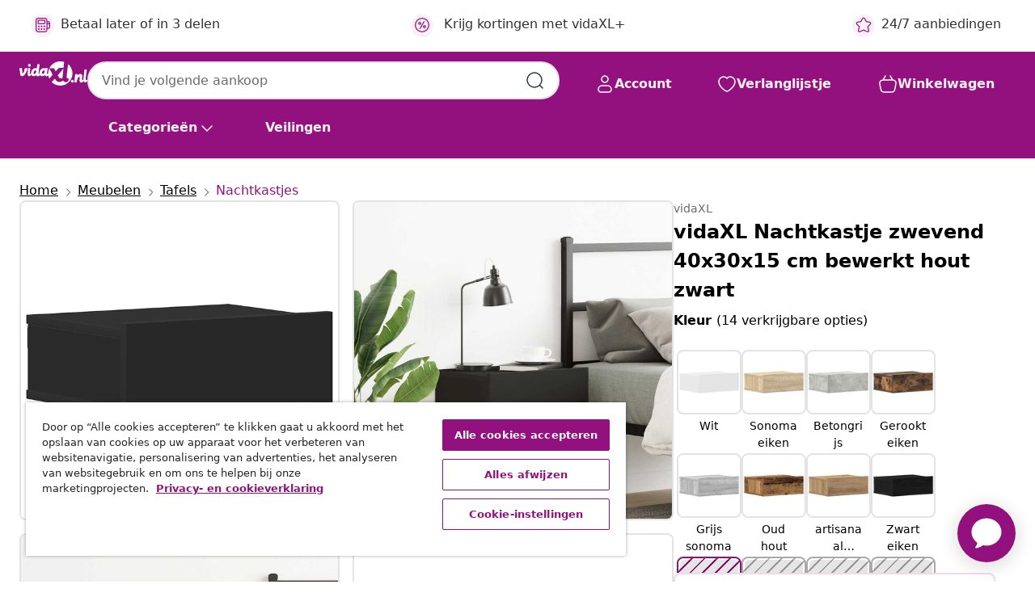

--- FILE ---
content_type: text/javascript; charset=utf-8
request_url: https://e.cquotient.com/recs/bfns-vidaxl-nl/PDP-Slot-One-B?callback=CQuotient._callback3&_=1769023260315&_device=mac&userId=&cookieId=aeIsY8LSVLZXcUaZSjWYBPb2m9&emailId=&anchors=id%3A%3AM298766%7C%7Csku%3A%3A8719883674698%7C%7Ctype%3A%3A%7C%7Calt_id%3A%3A&slotId=pdp-recommendations-slot-3&slotConfigId=PDP-Slot-Three-C&slotConfigTemplate=slots%2Frecommendation%2FeinsteinBorderedCarousel.isml&ccver=1.03&realm=BFNS&siteId=vidaxl-nl&instanceType=prd&v=v3.1.3&json=%7B%22userId%22%3A%22%22%2C%22cookieId%22%3A%22aeIsY8LSVLZXcUaZSjWYBPb2m9%22%2C%22emailId%22%3A%22%22%2C%22anchors%22%3A%5B%7B%22id%22%3A%22M298766%22%2C%22sku%22%3A%228719883674698%22%2C%22type%22%3A%22%22%2C%22alt_id%22%3A%22%22%7D%5D%2C%22slotId%22%3A%22pdp-recommendations-slot-3%22%2C%22slotConfigId%22%3A%22PDP-Slot-Three-C%22%2C%22slotConfigTemplate%22%3A%22slots%2Frecommendation%2FeinsteinBorderedCarousel.isml%22%2C%22ccver%22%3A%221.03%22%2C%22realm%22%3A%22BFNS%22%2C%22siteId%22%3A%22vidaxl-nl%22%2C%22instanceType%22%3A%22prd%22%2C%22v%22%3A%22v3.1.3%22%7D
body_size: 77
content:
/**/ typeof CQuotient._callback3 === 'function' && CQuotient._callback3({"PDP-Slot-One-B":{"displayMessage":"PDP-Slot-One-B","recs":[],"recoUUID":"0457c92f-1e41-4867-8805-f735fa4c0eef"}});

--- FILE ---
content_type: text/javascript; charset=utf-8
request_url: https://e.cquotient.com/recs/bfns-vidaxl-nl/PDP-Slot-Three-B?callback=CQuotient._callback1&_=1769023260300&_device=mac&userId=&cookieId=aeIsY8LSVLZXcUaZSjWYBPb2m9&emailId=&anchors=id%3A%3AM298766%7C%7Csku%3A%3A8719883674698%7C%7Ctype%3A%3A%7C%7Calt_id%3A%3A&slotId=pdp-recommendations-slot-1&slotConfigId=PDP-Slot-One-C&slotConfigTemplate=slots%2Frecommendation%2FeinsteinBackgroundCarousel.isml&ccver=1.03&realm=BFNS&siteId=vidaxl-nl&instanceType=prd&v=v3.1.3&json=%7B%22userId%22%3A%22%22%2C%22cookieId%22%3A%22aeIsY8LSVLZXcUaZSjWYBPb2m9%22%2C%22emailId%22%3A%22%22%2C%22anchors%22%3A%5B%7B%22id%22%3A%22M298766%22%2C%22sku%22%3A%228719883674698%22%2C%22type%22%3A%22%22%2C%22alt_id%22%3A%22%22%7D%5D%2C%22slotId%22%3A%22pdp-recommendations-slot-1%22%2C%22slotConfigId%22%3A%22PDP-Slot-One-C%22%2C%22slotConfigTemplate%22%3A%22slots%2Frecommendation%2FeinsteinBackgroundCarousel.isml%22%2C%22ccver%22%3A%221.03%22%2C%22realm%22%3A%22BFNS%22%2C%22siteId%22%3A%22vidaxl-nl%22%2C%22instanceType%22%3A%22prd%22%2C%22v%22%3A%22v3.1.3%22%7D
body_size: 1493
content:
/**/ typeof CQuotient._callback1 === 'function' && CQuotient._callback1({"PDP-Slot-Three-B":{"displayMessage":"PDP-Slot-Three-B","recs":[{"id":"8721158447401","product_name":"vidaXL Nachtkastje 40x33x46 cm massief mangohout zwart","image_url":"https://www.vidaxl.nl/dw/image/v2/BFNS_PRD/on/demandware.static/-/Sites-vidaxl-catalog-master-sku/default/dw4c8dfdf7/hi-res/436/6392/462/4017646/image_1_4017646.jpg","product_url":"https://www.vidaxl.nl/e/vidaxl-nachtkastje-40x33x46-cm-massief-mangohout-zwart/M3043274.html"},{"id":"8718475527121","product_name":"vidaXL Wandschap transparant 30x30 cm glas","image_url":"https://www.vidaxl.nl/dw/image/v2/BFNS_PRD/on/demandware.static/-/Sites-vidaxl-catalog-master-sku/default/dw65d94853/hi-res/436/464/6372/243802/image_1_243802.jpg","product_url":"https://www.vidaxl.nl/e/vidaxl-wandschap-transparant-30x30-cm-glas/M3016433.html"},{"id":"8721012876958","product_name":"vidaXL Slanghaspel voor 50 m 1/2\" of 35 m 3/4\" slang wandmontage staal","image_url":"https://www.vidaxl.nl/dw/image/v2/BFNS_PRD/on/demandware.static/-/Sites-vidaxl-catalog-master-sku/default/dw70bb9d99/hi-res/632/2878/3974/4199/4005277/image_1_4005277.jpg","product_url":"https://www.vidaxl.nl/e/vidaxl-slanghaspel-voor-50-m-12%22-of-35-m-34%22-slang-wandmontage-staal/M3034102.html"},{"id":"8718475740797","product_name":"vidaXL Gastronormbakken 2 st GN 1/2 200 mm roestvrij staal","image_url":"https://www.vidaxl.nl/dw/image/v2/BFNS_PRD/on/demandware.static/-/Sites-vidaxl-catalog-master-sku/default/dwd84e44b2/hi-res/536/638/2901/8051/8053/50887/image_1_50887.jpg","product_url":"https://www.vidaxl.nl/e/vidaxl-gastronormbakken-2-st-gn-12-200-mm-roestvrij-staal/M296802.html"},{"id":"8720286880166","product_name":"vidaXL Konijnenkooi 78x54x54 cm gegalvaniseerd ijzer","image_url":"https://www.vidaxl.nl/dw/image/v2/BFNS_PRD/on/demandware.static/-/Sites-vidaxl-catalog-master-sku/default/dwbc9fda10/hi-res/1/2/5013/5017/171567/image_2_171567.jpg","product_url":"https://www.vidaxl.nl/e/vidaxl-konijnenkooi-78x54x54-cm-gegalvaniseerd-ijzer/M3013263.html"},{"id":"8721364371019","product_name":"vidaXL Vloerkleden Rechthoekig Crème 230 x 160 cm","image_url":"https://www.vidaxl.nl/dw/image/v2/BFNS_PRD/on/demandware.static/-/Sites-vidaxl-catalog-master-sku/default/dw8fb6699a/hi-res/536/696/598/42022557/image_1_42022557.jpg","product_url":"https://www.vidaxl.nl/e/vidaxl-vloerkleden-rechthoekig-creme-230-x-160-cm/M3700000970.html"},{"id":"8721288586766","product_name":"vidaXL Meubelschroeven 1400 pcs Zilver Staal","image_url":"https://www.vidaxl.nl/dw/image/v2/BFNS_PRD/on/demandware.static/-/Sites-vidaxl-catalog-master-sku/default/dw74783a1a/hi-res/632/2878/500054/2251/864394/image_1_864394.jpg","product_url":"https://www.vidaxl.nl/e/vidaxl-meubelschroeven-1400-pcs-zilver-staal/M3049569.html"},{"id":"8720287138693","product_name":"vidaXL Boom kersenbloesem 672 LED's warmwit 400 cm","image_url":"https://www.vidaxl.nl/dw/image/v2/BFNS_PRD/on/demandware.static/-/Sites-vidaxl-catalog-master-sku/default/dw14e00f15/hi-res/536/696/596/5930/345134/image_2_345134.jpg","product_url":"https://www.vidaxl.nl/e/vidaxl-boom-kersenbloesem-672-leds-warmwit-400-cm/M3013837.html"},{"id":"8719883834238","product_name":"vidaXL Grondankers 4 st 10x60 cm gegalvaniseerd metaal","image_url":"https://www.vidaxl.nl/dw/image/v2/BFNS_PRD/on/demandware.static/-/Sites-vidaxl-catalog-master-sku/default/dw9a85b59b/hi-res/632/2878/8112/145501/image_1_145501.jpg","product_url":"https://www.vidaxl.nl/e/vidaxl-grondankers-4-st-10x60-cm-gegalvaniseerd-metaal/M3002613.html"},{"id":"8718475521716","product_name":"vidaXL Gabion mand 150x50x100 cm gegalvaniseerd staal","image_url":"https://www.vidaxl.nl/dw/image/v2/BFNS_PRD/on/demandware.static/-/Sites-vidaxl-catalog-master-sku/default/dwab787ed6/hi-res/632/128/502973/142548/image_2_142548.jpg","product_url":"https://www.vidaxl.nl/e/vidaxl-gabion-mand-150x50x100-cm-gegalvaniseerd-staal/M293931.html"},{"id":"8721102646904","product_name":"vidaXL Autohoes XL nonwoven stof","image_url":"https://www.vidaxl.nl/dw/image/v2/BFNS_PRD/on/demandware.static/-/Sites-vidaxl-catalog-master-sku/default/dw2754b4fe/hi-res/888/5613/913/3436/8309/8310/210262/image_1_210262.jpg","product_url":"https://www.vidaxl.nl/e/vidaxl-autohoes-xl-nonwoven-stof/M291121.html"},{"id":"8721288860644","product_name":"vidaXL Poort 100x75 cm grasontwerp cortenstaal","image_url":"https://www.vidaxl.nl/dw/image/v2/BFNS_PRD/on/demandware.static/-/Sites-vidaxl-catalog-master-sku/default/dw116ccbe0/hi-res/632/128/1788/153226/image_2_153226.jpg","product_url":"https://www.vidaxl.nl/e/vidaxl-poort-100x75-cm-grasontwerp-cortenstaal/M3016265.html"},{"id":"8720286764220","product_name":"vidaXL Schanskorf voor containers 325x100x110 cm gegalvaniseerd staal","image_url":"https://www.vidaxl.nl/dw/image/v2/BFNS_PRD/on/demandware.static/-/Sites-vidaxl-catalog-master-sku/default/dwedca9625/hi-res/536/630/6757/6726/151298/image_2_151298.jpg","product_url":"https://www.vidaxl.nl/e/vidaxl-schanskorf-voor-containers-325x100x110-cm-gegalvaniseerd-staal/M3011887.html"},{"id":"8721102661242","product_name":"vidaXL Vloerwisser 45x122,5 cm staal en rubber","image_url":"https://www.vidaxl.nl/dw/image/v2/BFNS_PRD/on/demandware.static/-/Sites-vidaxl-catalog-master-sku/default/dw6345d6e3/hi-res/536/630/623/4973/4008384/image_1_4008384.jpg","product_url":"https://www.vidaxl.nl/e/vidaxl-vloerwisser-45x1225-cm-staal-en-rubber/M3036171.html"},{"id":"8718475704423","product_name":"vidaXL Fotostudioset met 3 katoenen achtergronden en frame 3x3 m","image_url":"https://www.vidaxl.nl/dw/image/v2/BFNS_PRD/on/demandware.static/-/Sites-vidaxl-catalog-master-sku/default/dw79d3e2e0/hi-res/141/39/42/2007/275418/image_1_275418.jpg","product_url":"https://www.vidaxl.nl/e/vidaxl-fotostudioset-met-3-katoenen-achtergronden-en-frame-3x3-m/M295753.html"}],"recoUUID":"2b30c05a-7098-4c98-9928-1948ba72dd45"}});

--- FILE ---
content_type: text/javascript; charset=utf-8
request_url: https://p.cquotient.com/pebble?tla=bfns-vidaxl-nl&activityType=viewProduct&callback=CQuotient._act_callback0&cookieId=aeIsY8LSVLZXcUaZSjWYBPb2m9&userId=&emailId=&product=id%3A%3AM298766%7C%7Csku%3A%3A8719883674698%7C%7Ctype%3A%3A%7C%7Calt_id%3A%3A&realm=BFNS&siteId=vidaxl-nl&instanceType=prd&locale=nl_NL&referrer=&currentLocation=https%3A%2F%2Fwww.vidaxl.nl%2Fe%2Fvidaxl-nachtkastje-zwevend-40x30x15-cm-bewerkt-hout-zwart%2F8719883674698.html&ls=true&_=1769023260296&v=v3.1.3&fbPixelId=__UNKNOWN__&json=%7B%22cookieId%22%3A%22aeIsY8LSVLZXcUaZSjWYBPb2m9%22%2C%22userId%22%3A%22%22%2C%22emailId%22%3A%22%22%2C%22product%22%3A%7B%22id%22%3A%22M298766%22%2C%22sku%22%3A%228719883674698%22%2C%22type%22%3A%22%22%2C%22alt_id%22%3A%22%22%7D%2C%22realm%22%3A%22BFNS%22%2C%22siteId%22%3A%22vidaxl-nl%22%2C%22instanceType%22%3A%22prd%22%2C%22locale%22%3A%22nl_NL%22%2C%22referrer%22%3A%22%22%2C%22currentLocation%22%3A%22https%3A%2F%2Fwww.vidaxl.nl%2Fe%2Fvidaxl-nachtkastje-zwevend-40x30x15-cm-bewerkt-hout-zwart%2F8719883674698.html%22%2C%22ls%22%3Atrue%2C%22_%22%3A1769023260296%2C%22v%22%3A%22v3.1.3%22%2C%22fbPixelId%22%3A%22__UNKNOWN__%22%7D
body_size: 404
content:
/**/ typeof CQuotient._act_callback0 === 'function' && CQuotient._act_callback0([{"k":"__cq_uuid","v":"aeIsY8LSVLZXcUaZSjWYBPb2m9","m":34128000},{"k":"__cq_bc","v":"%7B%22bfns-vidaxl-nl%22%3A%5B%7B%22id%22%3A%22M298766%22%2C%22sku%22%3A%228719883674698%22%7D%5D%7D","m":2592000},{"k":"__cq_seg","v":"0~0.00!1~0.00!2~0.00!3~0.00!4~0.00!5~0.00!6~0.00!7~0.00!8~0.00!9~0.00","m":2592000}]);

--- FILE ---
content_type: image/svg+xml
request_url: https://www.vidaxl.nl/on/demandware.static/Sites-vidaxl-nl-Site/-/nl_NL/v1768909919576/images/svg/common/dash_circle--color-plum-500.svg
body_size: -32
content:
<svg width="100%" height="100%" viewBox="0 0 80 80" fill="none" xmlns="http://www.w3.org/2000/svg">
  <g clip-path="url(#clipCircle)">
    <line x1="80.3536" y1="0.353553" x2="0.353555" y2="80.3536" stroke="#93117E"/>
    <line x1="80.3536" y1="-5.64645" x2="0.353555" y2="74.3536" stroke="#93117E"/>
    <line x1="80.3536" y1="-11.6464" x2="0.353555" y2="68.3536" stroke="#93117E"/>
    <line x1="80.3536" y1="-17.6464" x2="0.353555" y2="62.3536" stroke="#93117E"/>
    <line x1="80.3536" y1="-23.6464" x2="0.353555" y2="56.3536" stroke="#93117E"/>
    <line x1="80.3536" y1="-29.6464" x2="0.353555" y2="50.3536" stroke="#93117E"/>
    <line x1="80.3536" y1="-35.6464" x2="0.353555" y2="44.3536" stroke="#93117E"/>
    <line x1="80.3536" y1="-41.6464" x2="0.353555" y2="38.3536" stroke="#93117E"/>
    <line x1="80.3536" y1="-47.6464" x2="0.353555" y2="32.3536" stroke="#93117E"/>
    <line x1="80.3536" y1="-53.6464" x2="0.353555" y2="26.3536" stroke="#93117E"/>
    <line x1="80.3536" y1="-59.6464" x2="0.353555" y2="20.3536" stroke="#93117E"/>
    <line x1="80.3536" y1="-65.6464" x2="0.353555" y2="14.3536" stroke="#93117E"/>
    <line x1="86.3536" y1="0.353553" x2="6.35355" y2="80.3536" stroke="#93117E"/>
    <line x1="92.3536" y1="0.353553" x2="12.3536" y2="80.3536" stroke="#93117E"/>
    <line x1="98.3536" y1="0.353553" x2="18.3536" y2="80.3536" stroke="#93117E"/>
    <line x1="104.354" y1="0.353553" x2="24.3536" y2="80.3536" stroke="#93117E"/>
    <line x1="110.354" y1="0.353553" x2="30.3536" y2="80.3536" stroke="#93117E"/>
    <line x1="116.354" y1="0.353553" x2="36.3536" y2="80.3536" stroke="#93117E"/>
    <line x1="122.354" y1="0.353553" x2="42.3536" y2="80.3536" stroke="#93117E"/>
    <line x1="128.354" y1="0.353553" x2="48.3536" y2="80.3536" stroke="#93117E"/>
    <line x1="134.354" y1="0.353553" x2="54.3536" y2="80.3536" stroke="#93117E"/>
    <line x1="140.354" y1="0.353553" x2="60.3536" y2="80.3536" stroke="#93117E"/>
    <line x1="146.354" y1="0.353553" x2="66.3536" y2="80.3536" stroke="#93117E"/>
  </g>
  <defs>
    <clipPath id="clipCircle">
      <circle cx="40" cy="40" r="40" />
    </clipPath>
  </defs>
</svg>


--- FILE ---
content_type: text/javascript; charset=utf-8
request_url: https://e.cquotient.com/recs/bfns-vidaxl-nl/Recently_Viewed_All_Pages?callback=CQuotient._callback2&_=1769023260302&_device=mac&userId=&cookieId=aeIsY8LSVLZXcUaZSjWYBPb2m9&emailId=&anchors=id%3A%3AM298766%7C%7Csku%3A%3A8719883674698%7C%7Ctype%3A%3A%7C%7Calt_id%3A%3A&slotId=pdp-recommendations-slot-2&slotConfigId=PDP-recently%20viewed%20(starting%20point)&slotConfigTemplate=slots%2Frecommendation%2FeinsteinProgressCarousel.isml&ccver=1.03&realm=BFNS&siteId=vidaxl-nl&instanceType=prd&v=v3.1.3&json=%7B%22userId%22%3A%22%22%2C%22cookieId%22%3A%22aeIsY8LSVLZXcUaZSjWYBPb2m9%22%2C%22emailId%22%3A%22%22%2C%22anchors%22%3A%5B%7B%22id%22%3A%22M298766%22%2C%22sku%22%3A%228719883674698%22%2C%22type%22%3A%22%22%2C%22alt_id%22%3A%22%22%7D%5D%2C%22slotId%22%3A%22pdp-recommendations-slot-2%22%2C%22slotConfigId%22%3A%22PDP-recently%20viewed%20(starting%20point)%22%2C%22slotConfigTemplate%22%3A%22slots%2Frecommendation%2FeinsteinProgressCarousel.isml%22%2C%22ccver%22%3A%221.03%22%2C%22realm%22%3A%22BFNS%22%2C%22siteId%22%3A%22vidaxl-nl%22%2C%22instanceType%22%3A%22prd%22%2C%22v%22%3A%22v3.1.3%22%7D
body_size: 98
content:
/**/ typeof CQuotient._callback2 === 'function' && CQuotient._callback2({"Recently_Viewed_All_Pages":{"displayMessage":"Recently_Viewed_All_Pages","recs":[],"recoUUID":"e0129a28-a972-481f-baa7-a9a4893be84b"}});